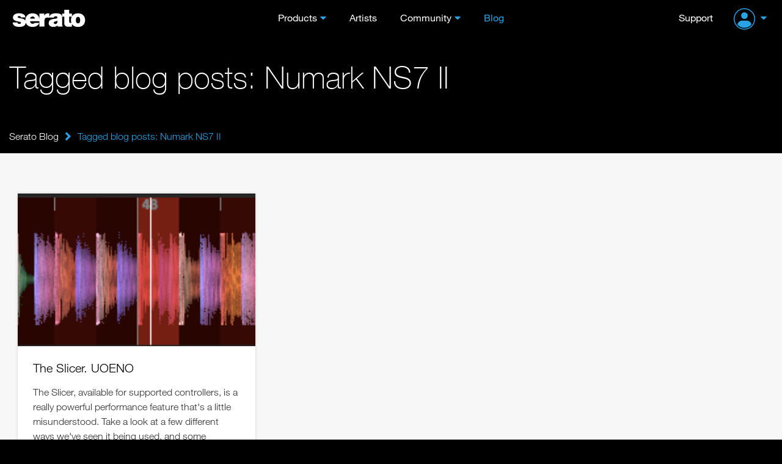

--- FILE ---
content_type: text/html; charset=UTF-8
request_url: https://serato.com/latest/blog/tagged/numark-ns7-ii
body_size: 6762
content:
<!DOCTYPE html>
<html lang="en">
  <head>
    <!-- Head -->
    <!-- Google Optimize -->
<script src="https://www.googleoptimize.com/optimize.js?id=GTM-PL87RHS"></script>
<!-- Required meta tags -->
<meta charset="utf-8">
<meta name="viewport" content="width=device-width, initial-scale=1, shrink-to-fit=no">

<!-- Javascript -->
<script type="application/javascript">
  var notificationsBaseUri = "https://notifications.serato.com/api/v2/me/notifications"
</script>
    <script src="/static/vue2.7_2eefe203eac2dde36929c55671483e3c.ssl.min.js" type="text/javascript" charset="utf-8"></script>
<script src="/static/v3_external_jquery-3.2.1.min_c9f5aeeca3ad37bf2aa006139b935f0a.ssl.min.js" type="text/javascript" charset="utf-8"></script>
<script src="/static/meganav_79dede7820961717053539b8b48dc7e8.ssl.min.js" type="text/javascript" charset="utf-8"></script>
<script type="text/javascript">
    dataLayer = window.dataLayer || [];
                dataLayer.push({
                            'dimension1': 'no',
                            'userId': undefined,
                            'dimension28': 'row',
                            'dimension2': 'Blog pages'
            
        });
        
</script>
<script>
    const insightsDomain = "https://insights.serato.com";

    (function(w,d,s,l,i){w[l]=w[l]||[];w[l].push({'gtm.start':
    new Date().getTime(),event:'gtm.js'});var f=d.getElementsByTagName(s)[0],
    j=d.createElement(s),dl=l!='dataLayer'?'&l='+l:'';j.async=true;j.src=
    `${insightsDomain}/gtm.js?id=`+i+dl;f.parentNode.insertBefore(j,f)
    })(window,document,'script','dataLayer','GTM-WRQHXNDV');
</script>
<!-- End Google Tag Manager --><script type="text/javascript">
	(function( window ){
		var f = function(){
			if( $( '#g-recaptcha' ).length > 0 ){
				grecaptcha.render('g-recaptcha', {
					sitekey : '6LeCBCoTAAAAAChhj9L8t8u7HW-9TwfAokU_nJIu'
				});
			}
		}
		window.render_recaptcha_callback = f;
	})(window);
	window.onload=window.render_recaptcha_callback;
</script>
<script src="https://www.google.com/recaptcha/api.js?&render=explicit" async defer></script>


    <meta name="robots" content="noindex">
<meta name="description" content="Keep up to date with the latest news and posts from Serato.">

    <meta name="keywords" content="serato dj, serato dj pro, serato dj software, download dj software">


<!-- Google Webmaster Tools -->
<meta name="google-site-verification" content="O80tMSpnuSew5sesYz8nwr35ZVOy9LGnoJqwSUkuUCw">
<!-- Google Apps -->
<meta name="google-site-verification" content="SQPjt9ArGCQazxZ2LAPFBxFHRqnzXyWM9u1dvyL6rRk">
<!-- Facebook instant article -->
<meta property="fb:pages" content="168400533015" />



<meta property="og:title" content="Serato Blog"/>
<meta property="og:type" content="website"/>
<meta property="og:url" content="https://serato.com/latest"/>
<meta property="og:description" content="Keep up to date with the latest news and posts from Serato."/>
<meta property="og:image" content="https://m.cdn.sera.to/v3/open-graph/blog-og.jpg">
<meta property="og:image:width" content="1200"/>
<meta property="og:image:height" content="630"/>

<title>Latest</title>

<link rel="shortcut icon" type="image/x-icon" href="https://m.cdn.sera.to/favicon-32.ico">

<!-- Fonts.com -->
<link type="text/css" rel="stylesheet" href="//fast.fonts.net/cssapi/295174d8-ce9c-4a7f-99ba-98bfaede73f9.css"/>

<!-- CSS -->
<link href="/static/v3_external_bootstrap.min_bf9e84e612dc0b34205f7981acfb8d6b.ssl.rw.min.css" rel="stylesheet" type="text/css">
<link href="/static/v3_main_80a109e5ab064fa22cd5319e8692e7a9.ssl.rw.min.css" rel="stylesheet" type="text/css">
<link href="/static/atomic_style_style_a9b6fa2f112df5c574cc5dd5da2590f1.ssl.rw.min.css" rel="stylesheet" type="text/css">



<!-- What even is this? -->
<script type="text/javascript">
    var site = 'html5-serato';
    
var SeratoCDNNames = {
css : '',
js : '',
img : 'm.cdn.sera.to'
}
    var displayForMobile = false;
        </script>

<!-- Default sitewide og:image -->
<meta property="og:image" content="https://m.cdn.sera.to/v3/homepage/background/home-hero-ls-3-md.jpg"/>
  </head>

  <body>
    <!-- Header -->
    <header id="primary-header">
      <div class="o-header">
    <div id="logoHeader">
        <a href="/" class="a-Logo--Header">
            <img src="https://m.cdn.sera.to/logos/logo.svg" alt="Serato logo">
        </a>
    </div>
    <span id="toggle-nav" class="fa fas fa-bars hidden-md hidden-lg"></span>
    


    <nav class="m-NavHeader">
        <ul class="level-10 u-ResetUl">
            <li class="m-NavHeader--Expanded">
                <a class="a-Link--PrimaryNavItem  a-Link--PrimaryNavItem a-Link--PrimaryNavItemIcon ">Products</a>
                <i class="fa fas fa-angle-down js-ToogleMenuIcon hidden-md hidden-lg"></i>
                <ul class="o-MegaNav js-DropdownMenuMobile">
                    <li class="m-MegaNavColumn m-MegaNavColumn--IconTile hidden-xs hidden-sm">
                        <ul class="u-ResetUl level-20">
                            <li class="m-MegaNavColumn__NavAnnouncement">
                                <a class="a-Link--PrimaryNavItem" id="meganav-link-copy" href="/">
                                    <i class="fa fas fa-bullhorn a-Icon--LightBlueIcon"></i>
                                </a>
                                <ul class="level-30 m-List m-List--HrDivider">
                                    <li class="m-ListLi">
                                        <a id="meganav-link-img" href="/">
                                            <img class="img-responsive" src="" alt="">
                                        </a>
                                    </li>
                                </ul>
                            </li>
                        </ul>
                    </li>

                    <li class="m-MegaNavColumn">
                        <ul class="level-20 u-ResetUl">
                            <li class="">
                                <a href="/dj" class="a-Link--PrimaryNavItem a-Link--PrimaryNavItemIcon--OnlyMobile">Serato
                                    DJ</a>
                                <i class="fa fas fa-angle-down js-ToogleMenuIcon hidden-md hidden-lg"></i>

                                <ul class="level-30 m-List m-List--HrDivider js-DropdownMenuMobile">
                                    <li class="m-ListLi m-ListLi--DownloadNav">
                                        <a href="/dj/pro" class="a-Link--PrimaryNavItem ">Serato DJ Pro</a>
                                        <a class="a-Link--PrimaryNavItem  a-Link--DownLoadNavItem  hidden-xs hidden-sm hidden-md"
                                           href="/dj/pro/downloads">
                                            <i class="fa fas fa-download a-Icon--BlueIcon" aria-hidden="true"></i>Download
                                        </a>
                                    </li>
                                    <li class="m-ListLi m-ListLi--DownloadNav">
                                        <a href="/dj/lite" class="a-Link--PrimaryNavItem ">Serato DJ Lite</a>
                                        <a class="a-Link--PrimaryNavItem  a-Link--DownLoadNavItem  hidden-xs hidden-sm hidden-md --primaryNavItem"
                                           href="/dj/lite/downloads">
                                            <i class="fa fas fa-download a-Icon--GreenIcon" aria-hidden="true"></i>Download
                                        </a>
                                    </li>
                                    <li class="m-ListLi"><a href="/dj/pro/expansions" class="a-Link--PrimaryNavItem ">Expansions</a></li>
                                    <li class="m-ListLi"><a href="/dj/hardware" class="a-Link--PrimaryNavItem ">DJ
                                            Hardware</a></li>
                                    <li class="m-ListLi"><a href="/dj/pro/buy-dj-pro"
                                                            class="a-Link--PrimaryNavItem ">Pricing</a></li>
                                </ul>
                            </li>
                        </ul>
                    </li>

                    <li class="m-MegaNavColumn">
                        <ul class="level-20 u-ResetUl">
                            <li>
                                <a href="/music-production"
                                   class="a-Link--PrimaryNavItem a-Link--PrimaryNavItemIcon--OnlyMobile">Music
                                    Production</a>
                                <i class="fa fas fa-angle-down js-ToogleMenuIcon hidden-md hidden-lg"></i>

                                <ul class="level-30 m-List m-List--HrDivider js-DropdownMenuMobile">
                                    <li class="m-ListLi m-ListLi--DownloadNav">
                                        <a href="/studio" class="a-Link--PrimaryNavItem ">Serato Studio</a>
                                        <a class="a-Link--PrimaryNavItem  a-Link--DownLoadNavItem  hidden-xs hidden-sm hidden-md --primaryNavItem"
                                           href="/studio/downloads">
                                            <i class="fa fas fa-download a-Icon--PurpleIcon" aria-hidden="true"></i>Download
                                        </a>
                                    </li>
                                    <li class="m-ListLi m-ListLi--DownloadNav">
                                        <a href="/sample" class="a-Link--PrimaryNavItem ">Serato
                                            Sample<img class="plugin-badge" src="https://static.serato.com/common/images/plugin.svg" alt="plugin badge">
                                        </a>
                                        <a class="a-Link--PrimaryNavItem  a-Link--DownLoadNavItem hidden-xs hidden-sm hidden-md --primaryNavItem"
                                           href="/sample/downloads">
                                            <i class="fa fas fa-download a-Icon--YellowIcon" aria-hidden="true"></i>Download
                                        </a>
                                    </li>
                                    <li class="m-ListLi m-ListLi--DownloadNav">
                                        <a href="/hex-fx" class="a-Link--PrimaryNavItem ">Hex FX
                                            <img class="plugin-badge" src="https://static.serato.com/common/images/plugin.svg" alt="plugin badge">
                                        </a>
                                        <a class="a-Link--PrimaryNavItem  a-Link--DownLoadNavItem hidden-xs hidden-sm hidden-md --primaryNavItem"
                                           href="/hex-fx/downloads">
                                            <i class="fa fas fa-download a-Icon--WhiteIcon" aria-hidden="true"></i>Download
                                        </a>
                                    </li>
                                    <li class="m-ListLi">
                                        <a href="/pitchntime" class="a-Link--PrimaryNavItem ">Pitch
                                            &rsquo;n Time<img class="plugin-badge" src="https://static.serato.com/common/images/plugin.svg" alt="plugin badge"></a>
                                    </li>
                                    <li class="m-ListLi"><a href="https://serato.com/studio/sounds" class="a-Link--PrimaryNavItem">Sound Packs</a></li>
                                    <li class="m-ListLi"><a href="https://serato.com/visualizer" class="a-Link--PrimaryNavItem">Serato Visualizer</a></li>
                                </ul>
                            </li>
                        </ul>
                    </li>

                    <li class="m-MegaNavColumn">
                        <ul class="u-ResetUl level-20">
                            <li>
                                <a href="/vinyl-and-accessories"
                                    class="a-Link--PrimaryNavItem a-Link--PrimaryNavItemIcon--OnlyMobile">Vinyl and Accessories</a>
                                <i class="fa fas fa-angle-down js-ToogleMenuIcon hidden-md hidden-lg"></i>
                                <ul class="level-30 m-List m-List--HrDivider js-DropdownMenuMobile">
                                    <li class="m-ListLi"><a class="a-Link--PrimaryNavItem"
                                                            href="/vinyl-and-accessories/vinyl">Vinyl</a></li>
                                    <li class="m-ListLi"><a class="a-Link--PrimaryNavItem"
                                                            href="/vinyl-and-accessories/accessories">Accessories</a>
                                    </li>
                                </ul>
                            </li>
                            <li class="hidden-xs hidden-sm">
                                <ul class="level-30 m-List m-List--HrDivider">
                                    <li class="m-ListLi"><a class="a-Link--PrimaryNavItem " href="/legacy-products">Legacy
                                            Software</a></li>
                                </ul>
                            </li>
                        </ul>
                    </li>

                    <li class="m-MegaNavColumn visible-xs visible-sm hidden-md hidden-lg">
                        <ul class="u-ResetUl level-20">
                            <li>
                                <a class="a-Link--PrimaryNavItem " href="/legacy-products">Legacy Software</a>
                            </li>
                        </ul>
                    </li>
                </ul>
            </li>

            <li>
                <a class="a-Link--PrimaryNavItem   " href="/artists">Artists</a>
            </li>

            <li class="m-NavHeader--Expanded">
                <a class="a-Link--PrimaryNavItem  a-Link--PrimaryNavItem a-Link--PrimaryNavItemIcon ">Community</a>
                <i class="fa fas fa-angle-down js-ToogleMenuIcon hidden-md hidden-lg"></i>
                <ul class="o-MegaNav o-MegaNav__Small u-ResetUl js-DropdownMenuMobile">
                    <li class="m-MegaNavColumn m-MegaNavColumn__Small">
                        <ul class="level-20">
                            <li class="m-ListLi"><a class="a-Link--PrimaryNavItem " href="/forum">Forum</a></li>
                            <li class="m-ListLi"><a class="a-Link--PrimaryNavItem " href="/playlists">Playlists</a></li>
                            <li class="m-ListLi"><a class="a-Link--PrimaryNavItem " href="/certified-dj-schools">Certified DJ Schools</a></li>
                        </ul>
                    </li>
                </ul>
            </li>

            <li>
                <a class="a-Link--PrimaryNavItem selected" href="https://the-drop.serato.com/">Blog</a>
            </li>
            <li class="hidden-md hidden-lg">
                <a class="a-Link--PrimaryNavItem" href="https://support.serato.com/hc/en-us">Support</a>
            </li>
            <li class="hidden-md hidden-lg m-NavHeader--Expanded m-NavHeader--Expanded--UserMenu m-NavHeaderAccountMenu">
                <span class="m-NavHeader--Expanded">
     <a class="m-NavUser__Profile  m-NavHeader--Expanded--UserMenu a-Link--PrimaryNavItem  a-Link--PrimaryNavItem ">
        <img class="m-NavUser__Profile__ImgLoggedOut" src="https://static.serato.com/common/images/account-icon.svg" alt="User Avatar">
    </a>
    <i class="fa fas fa-angle-down js-ToogleMenuIcon hidden-md hidden-lg"></i>
    <ul class="o-MegaNav o-MegaNav__UserMenu u-ResetUl js-DropdownMenuMobile js-hover-AvatarUserMenu">
        <li class="m-MegaNavColumn m-MegaNavColumn__UserMenu">
            <ul class="level-20">
                <li class="m-ListLi">
                    <a class="a-Link--PrimaryNavItem a-Link--PrimaryNavItemIconUserMenu" href="/login?redirect=%2Flatest%2Fblog%2Ftagged%2Fnumark-ns7-ii">
                        Sign in
                    </a>
                </li>
                <li class="m-ListLi m-ListLi--UserTitle"><p>Don't have an account?</p></li>
                <li class="m-ListLi">
                    <a class="a-Link--PrimaryNavItem a-Link--PrimaryNavItemIconUserMenu" href="/create?redirect=%2Flatest%2Fblog%2Ftagged%2Fnumark-ns7-ii">
                        Create account
                    </a>
                </li>
            </ul>
        </li>
    </ul>
 </span>
            </li>
        </ul>
    </nav>

    <div class="m-NavUser">
        <a class="m-NavUser__Support a-Link--PrimaryNavItem " href="https://support.serato.com/hc/en-us">Support</a>
        <span class="m-NavUser__Forum"></span>
        <span class="m-NavHeader--Expanded">
     <a class="m-NavUser__Profile  m-NavHeader--Expanded--UserMenu a-Link--PrimaryNavItem  a-Link--PrimaryNavItem ">
        <img class="m-NavUser__Profile__ImgLoggedOut" src="https://static.serato.com/common/images/account-icon.svg" alt="User Avatar">
    </a>
    <i class="fa fas fa-angle-down js-ToogleMenuIcon hidden-md hidden-lg"></i>
    <ul class="o-MegaNav o-MegaNav__UserMenu u-ResetUl js-DropdownMenuMobile js-hover-AvatarUserMenu">
        <li class="m-MegaNavColumn m-MegaNavColumn__UserMenu">
            <ul class="level-20">
                <li class="m-ListLi">
                    <a class="a-Link--PrimaryNavItem a-Link--PrimaryNavItemIconUserMenu" href="/login?redirect=%2Flatest%2Fblog%2Ftagged%2Fnumark-ns7-ii">
                        Sign in
                    </a>
                </li>
                <li class="m-ListLi m-ListLi--UserTitle"><p>Don't have an account?</p></li>
                <li class="m-ListLi">
                    <a class="a-Link--PrimaryNavItem a-Link--PrimaryNavItemIconUserMenu" href="/create?redirect=%2Flatest%2Fblog%2Ftagged%2Fnumark-ns7-ii">
                        Create account
                    </a>
                </li>
            </ul>
        </li>
    </ul>
 </span>
    </div>

</div>
    </header>
    <div class="push"></div>
    <!-- Content -->
    <div id="main" role="main"	 class="wide page-style-two-tone"     data-page-classes="wide"
>
	<script>
    "use strict";

    Vue.component('basic-alert', {
        template: "\n<div :class=\"[alertType ? alertType : '', isFullWidth ? 'm-basic-alert--full-width': '']\" " +
          "class=\"m-basic-alert\">\n  <div\n    class=\"m-basic-alert__content\"\n    " +
          ":class=\"[{'m-basic-alert__content--full-width': isFullWidth}]\"\n  >\n    <div " +
          "class=\"m-basic-alert__text\">\n      <span v-if=\"title !== ''\" " +
          "class=\"m-basic-alert__heading\">{{title}} -</span>\n      <span v-html='text'></span>\n    </div>\n" +
          "    <div class=\"m-basic-alert__button\">\n      <slot v-if=\"hasButton\" name=\"button\"></slot>\n"  +
        "</div>\n  </div>\n  <div v-if=\"showCloseButton\" class=\"m-basic-alert__close\" @click=\"close\">\n"  +
        "<i class=\"far fa-times\" />\n  </div>\n</div>",
        props: {
            title: {
                type: String,
                default: ''
            },
            text: {
                type: String,
                default: ''
            },
            hasButton: {
                type: Boolean,
                default: false
            },
            alertType: {
                type: String,
                default: ''
            },
            showCloseButton: {
                type: Boolean,
                default: false
            },
            hideDismissButton: {
                type: Boolean,
                default: false
            },
            isFullWidth: {
                type: Boolean,
                default: false
            }
        },
        methods: {
            close: function close() {
                this.$emit('close');
            }
        }
    });
</script>
<script>

"use strict";

// Used for validation of props
var colourOptions = ['a-btn--light-blue', 'a-btn--inverted-light-blue', 'a-btn--orange', 'a-btn--dark-blue', 'a-btn--green', 'a-btn--purple', 'a-btn--yellow', 'a-btn--solid-color a-btn--dj-pro', 'a-btn--solid-color a-btn--dj-lite', 'a-btn--solid-color a-btn--studio', 'a-btn--solid-color a-btn--sample', 'a-btn--alert a-btn--alert--success', 'a-btn--alert a-btn--alert--warning', 'a-btn--alert a-btn--alert--danger'];
Vue.component('base-button', {
  template: "\n<a\n  v-if=\"href !=''\"\n  @click=\"handleClick\"\n  class=\"a-btn\"\n  :class=\"[color, size, {'disabled': isDisabled}]\"\n  :href=\"href\"\n><span>{{ buttonTitle }}</span></a>\n<button\n  v-else\n  @click=\"handleClick\"\n  class=\"a-btn\"\n  :class=\"[color, size, {'disabled': isDisabled, 'a-btn--is-loading': isLoading, 'a-btn--is-toggled-on' : isToggleable && isToggledOn, 'a-btn--expand': expand}]\"\n  :disabled=\"isDisabled || isLoading\"\n>\n  <transition\n    name=\"an-loading-fade\"\n    mode=\"out-in\"\n    appear\n  >\n    <span v-if=\"isLoading\">\n      <i class=\"a-btn__icon--left fas fa-spinner-third fa-spin\"></i>\n      <span v-if=\"useDefaultLoadingMessage && !isInlineTitle\">Loading...</span>\n      <span v-else-if=\"!useDefaultLoadingMessage && isInlineTitle\">{{ buttonTitle }}</span>\n    </span>\n    <span v-else>\n      <i v-if=\"icon && iconPosition === 'left'\" :class=\"[{'a-btn__icon--left': icon}, icon]\"></i>\n      {{ buttonTitle }}\n      <i v-if=\"icon && iconPosition === 'right'\" :class=\"[{'a-btn__icon--right': icon}, icon]\"></i>\n    </span>\n  </transition>\n</button>",
  props: {
    buttonTitle: {
      type: String,
      default: '',
      required: true
    },
    size: {
      type: String,
      default: '',
      required: false
    },
    color: {
      type: String,
      default: '',
      required: true
    },
    isDisabled: {
      type: Boolean,
      default: false,
      required: false
    },
    isToggleable: {
      type: Boolean,
      default: false,
      required: false
    },
    isToggledOn: {
      type: Boolean,
      default: false
    },
    href: {
      type: String,
      default: '',
      required: false
    },
    icon: {
      type: String,
      required: false
    },
    iconPosition: {
      type: String,
      default: 'left',
      required: false
    },
    isLoading: {
      type: Boolean,
      default: false
    },
    useDefaultLoadingMessage: {
      type: Boolean,
      default: false
    },
    isInlineTitle: {
      type: Boolean,
      default: true
    },
    expand: {
      type: Boolean,
      default: false
    }
  },
  methods: {
    handleClick: function handleClick() {
      this.$emit('click');
    }
  }
});
</script>
<!-- Hero shot -->

<!-- Title and download button-->
<div class="pg-header pg-header--sml pg-header-extra-padding dark-bg">
    <div class="container">
        <div class="row pg-header--flexcenter">
            <div class="col-xs-12 col-sm-8 col-md-9">
            <h1 >
                                    Tagged blog posts: Numark NS7 II                            </h1>
            </div>
            <div class="col-xs-12 col-sm-4 col-md-3 pull-right-flex hidden-xs hidden-sm">
                            </div>
        </div>
    </div>
</div>


    <!-- Breadcrumbs -->
    <div class="bg-black">
        <div class="container breadcrumb-container">
            <div class="row">
                                <div class="col-xs-12">
                    <div class="breadcrumb-nav bold">
    <div class="grad"></div>
    <div class="scroll-container">
        <a class="ib item first" href="/latest">Serato Blog<div class="divider"></div></a>
                <i class="fa fas fa-lg fa-angle-right ib"></i>                    <div class="current ib item">
                Tagged blog posts: Numark NS7 II</div>
            </div>
</div>


                </div>
                            </div>
        </div>
    </div>
<div id="download-alert-vue-app" :style="">
    </div>
<!-- Mobile download / call to action button -->

            <div class="container">
            <div class="row row-equal-height grid-padding">
                                    <div class="col-md-4 col-sm-6 col-xs-12 card-grid" style="padding-left:14px; padding-right:14px;">
	<div class="card card-blog card-blog-ms-fixed djing blog">
        			<a href="/latest/blog/16357/the-slicer-uoeno" title="The Slicer. UOENO">
				<img src="https://u.cdn.sera.to/content/images/97/21897/21897.png" alt="">
			</a>
			<div class="bottom">
				<a href="/latest/blog/16357/the-slicer-uoeno" title="The Slicer. UOENO">
					<h3>The Slicer. UOENO</h3>
				</a>
				<p>The Slicer, available for supported controllers, is a really powerful performance feature that's a little misunderstood. Take a look at a few different ways we've seen it being used, and some suggestions about how you could incorporate it in your sets. UOENO</p>
 				<div class="card-footer">
                    <a style="margin:0px;" class="link mt-15" href="/latest/blog/16357/the-slicer-uoeno" title="The Slicer. UOENO">
                        Read more <i class="far fa-angle-right"></i>
                    </a>
                    <p style="margin:0px;" class="pull-right date">16 Sep, 2013</p>
                </div>
            </div>
        </a>
    </div>
</div>                                                                <div class="hidden-xs hidden-sm" style="height:0px; clear:both;"></div>
                                                                    </div>
        </div>
        <div class="container center-flex">
            <div class="row simple-pagination">
                
<ul class="pagination pagination-sm">
    <input type="hidden" name="pagination_page" value="1" id="pagination_page" />
    </ul>
            </div>
        </div>
    </div></div>
    <!-- Footer -->
    <footer>
      <div class="container">
    <ul class="nav list-unstyled">
        <li class="nav-item">
            <a class="nav-link"  href="https://support.serato.com/hc/en-us">Support</a>
        </li>
        <li class="nav-item">
            <a class="nav-link"  href="/contact">Contact Us</a>
        </li>
                <li class="nav-item">
            <a class="nav-link"  href="/about">About Us</a>
        </li>
        <li class="nav-item">
            <a class="nav-link"  href="/careers">Careers</a>
        </li>
        <li class="nav-item">
            <a class="nav-link"  href="/resources">Resources</a>
        </li>
                <li class="nav-item">
            <a class="nav-link"  href="/legal">Legal</a>
        </li>
        <li class="nav-item">
            <a class="nav-link"  href="/legal/website-privacy-policy">Privacy Policy</a>
        </li>
    </ul>

    <img class="footer-logo lazy" src="https://m.cdn.sera.to/logos/logo.svg" alt="Serato logo">
        <ul class="footer-social-media list-inline">
        <li class="list-inline-item mr-3 ml-3">
            <a href="https://www.youtube.com/user/seratohq" target="_blank" rel="noopener noreferrer" title="YouTube">
                <i class="fab fa-2x fa-youtube"></i>
            </a>
        </li>
        <li class="list-inline-item mr-3 ml-3">
            <a href="https://instagram.com/serato" target="_blank" rel="noopener noreferrer" title="Instagram">
                <i class="fab fa-2x fa-instagram"></i>
            </a>
        </li>
        <li class="list-inline-item mr-3 ml-3">
            <a href="https://www.twitch.tv/serato" target="_blank" rel="noopener noreferrer" title="Twitch">
                <i class="fab fa-2x fa-twitch"></i>
            </a>
        </li>
        <li class="list-inline-item mr-3 ml-3">
            <a href="https://www.facebook.com/serato" target="_blank" rel="noopener noreferrer" title="Facebook">
                <i class="fab fa-2x fa-facebook"></i>
            </a>
        </li>
    </ul>
        <div class="copyright">
        <p><a href="/legal/cookies#exercising-your-personal-information-rights" class="disclaimer-link">Do not sell or share my personal information</a></p>
        <p>&copy; Serato 1999 - 2026. All&nbsp;rights&nbsp;reserved.</p>
    </div>
</div>    </footer>

    <!-- Variables -->
    <script>
      var serverVars = {
        geoipCountryIso: 'US'
      }

      // remove the u query parameter from url
      var searchParams = new URLSearchParams(window.location.search)
      var u = searchParams.get('u')
      if (u) {
          // Remove the u params from the url
          var newUrl = location.href
              // this Regex is to remove the u param from the middle of the url
              // e.g. http://abc/?u=123&foo=bar will become http://abc/?foo=bar
              .replace(/([&|?])u=\w*&/, '$1')
              // This Regex is to remove the u from the end of the url
              // e.g. http://abc/?foo=bar&u=123 will become http://abc/?foo=bar
              .replace(/[&|?]u=\w*/, '')

          history.pushState({}, null, newUrl)
      }
    </script>

    <!-- Polyfill for srcset (and picture elements) -->
    <script src="/static/v3_external_picturefill.min_1d343d827310c1b001db8b2bb7eb9cb4.ssl.min.js" type="text/javascript" charset="utf-8" async defer></script>

    <!-- Optional JavaScript -->
    <!-- Bootstrap JS -->
    <script src="/static/v3_external_bootstrap.min_81b877e4b90c8828edebe2b1a1dd0176.ssl.min.js" type="text/javascript" charset="utf-8"></script>

    <!-- Lazy loader (lazy-loader.js - configuration code - must run before lazysizes) -->
    <script src="/static/v3_lazy-loader_7d81238ccec515317d396437069aff98.ssl.min.js" type="text/javascript" charset="utf-8"></script>
    <script src="/static/v3_external_ls.unveilhooks.min_c3fb667c2038ee90e26f15aa43bf4342.ssl.min.js" type="text/javascript" charset="utf-8"></script>
    <script src="/static/v3_external_lazysizes.min_6c56a43493e4528377e97ea3083ade0d.ssl.min.js" type="text/javascript" charset="utf-8"></script>

    <!-- JavaScript -->
    <script src="/static/v3_build_header_f8c96792a3ba00ee9cbde5a1db0c9e00.ssl.min.js" type="text/javascript" charset="utf-8"></script>
    <script src="/static/v3_build_main_00106fe1f37204af5f2dc28f1efd4971.ssl.min.js" type="text/javascript" charset="utf-8"></script>

    <script src="/static/v3_swapp.v3_d252ad27b02beca2d5e91ea759da5b2b.ssl.min.js" type="text/javascript" charset="utf-8"></script>
    <script src="/static/swapp.common_b180693e2d6dac7a705956de4ffffda1.ssl.min.js" type="text/javascript" charset="utf-8"></script>

    

<script src="/static/v3_external_ofi.min_9a3297a6a2203e7eb84ce33058e1d387.ssl.min.js" type="text/javascript" charset="utf-8"></script>

<script>
    $(function () {
        objectFitImages();
    });
</script>


<script src="/static/v3_external_flexslider.min_fa30c32c6f147fbaa0998115afe7f744.ssl.min.js" type="text/javascript" charset="utf-8"></script>
<script type="text/javascript">
    $(document).ready(function(){
        app.slider($('.flexslider'), false, true, 'slide', $('.custom-navigation a'), true);
    });
</script>


<script>
    "use strict";
    var vueApp = new Vue({
        el: '#download-alert-vue-app',
        methods: {}
    });
    $(function(){
        $('#download-alert-vue-app .m-basic-alert').delay(200).addClass('active');
        $('.a-link__alert-text').on('click', function() {
            window.location.href = "";
        })
    })
</script>

    <!-- Deferred CSS -->
    
    <!-- Deferred JavaScript -->
      </body>
</html>


--- FILE ---
content_type: text/html; charset=UTF-8
request_url: https://serato.com/parts/forum/threads/loadnewcounts
body_size: -105
content:
["not logged in"]

--- FILE ---
content_type: text/css
request_url: https://static.serato.com/common/fonts/font-awesome-5.12/css/all-icons-v2.min.css
body_size: 1494
content:
/*!
 * Font Awesome Pro 5.12.0 by @fontawesome - https://fontawesome.com
 * License - https://fontawesome.com/license (Commercial License)
 */.fa,.fab,.fad,.fal,.far,.fas{-moz-osx-font-smoothing:grayscale;-webkit-font-smoothing:antialiased;display:inline-block;font-style:normal;font-variant:normal;text-rendering:auto;line-height:1}.fa-lg{font-size:1.33333em;line-height:.75em;vertical-align:-.0667em}.fa-xs{font-size:.75em}.fa-sm{font-size:.875em}.fa-1x{font-size:1em}.fa-2x{font-size:2em}.fa-3x{font-size:3em}.fa-4x{font-size:4em}.fa-5x{font-size:5em}.fa-6x{font-size:6em}.fa-7x{font-size:7em}.fa-8x{font-size:8em}.fa-9x{font-size:9em}.fa-10x{font-size:10em}.fa-fw{text-align:center;width:1.25em}.fa-ul{list-style-type:none;margin-left:2.5em;padding-left:0}.fa-ul>li{position:relative}.fa-li{left:-2em;position:absolute;text-align:center;width:2em;line-height:inherit}.fa-border{border:solid .08em #eee;border-radius:.1em;padding:.2em .25em .15em}.fa-pull-left{float:left}.fa-pull-right{float:right}.fa.fa-pull-left,.fab.fa-pull-left,.fal.fa-pull-left,.far.fa-pull-left,.fas.fa-pull-left{margin-right:.3em}.fa.fa-pull-right,.fab.fa-pull-right,.fal.fa-pull-right,.far.fa-pull-right,.fas.fa-pull-right{margin-left:.3em}.fa-spin{-webkit-animation:fa-spin 2s infinite linear;animation:fa-spin 2s infinite linear}.fa-pulse{-webkit-animation:fa-spin 1s infinite steps(8);animation:fa-spin 1s infinite steps(8)}@-webkit-keyframes fa-spin{0%{-webkit-transform:rotate(0);transform:rotate(0)}100%{-webkit-transform:rotate(360deg);transform:rotate(360deg)}}@keyframes fa-spin{0%{-webkit-transform:rotate(0);transform:rotate(0)}100%{-webkit-transform:rotate(360deg);transform:rotate(360deg)}}.fa-rotate-90{-webkit-transform:rotate(90deg);transform:rotate(90deg)}.fa-rotate-180{-webkit-transform:rotate(180deg);transform:rotate(180deg)}.fa-rotate-270{-webkit-transform:rotate(270deg);transform:rotate(270deg)}.fa-flip-horizontal{-webkit-transform:scale(-1,1);transform:scale(-1,1)}.fa-flip-vertical{-webkit-transform:scale(1,-1);transform:scale(1,-1)}.fa-flip-both,.fa-flip-horizontal.fa-flip-vertical{-webkit-transform:scale(-1,-1);transform:scale(-1,-1)}:root .fa-flip-both,:root .fa-flip-horizontal,:root .fa-flip-vertical,:root .fa-rotate-180,:root .fa-rotate-270,:root .fa-rotate-90{-webkit-filter:none;filter:none}.fa-stack{display:inline-block;height:2em;line-height:2em;position:relative;vertical-align:middle;width:2.5em}.fa-stack-1x,.fa-stack-2x{left:0;position:absolute;text-align:center;width:100%}.fa-stack-1x{line-height:inherit}.fa-stack-2x{font-size:2em}.fa-inverse{color:#fff}.sr-only{border:0;clip:rect(0,0,0,0);height:1px;margin:-1px;overflow:hidden;padding:0;position:absolute;width:1px}.sr-only-focusable:active,.sr-only-focusable:focus{clip:auto;height:auto;margin:0;overflow:visible;position:static;width:auto}@font-face{font-family:'Font Awesome 5 Brands';font-style:normal;font-weight:400;font-display:auto;src:url(../webfonts/fa-brands-400.eot);src:url(../webfonts/fa-brands-400.eot?#iefix) format("embedded-opentype"),url(../webfonts/fa-brands-400.woff2) format("woff2"),url(../webfonts/fa-brands-400.woff) format("woff"),url(../webfonts/fa-brands-400.ttf) format("truetype"),url(../webfonts/fa-brands-400.svg#fontawesome) format("svg")}.fab{font-family:'Font Awesome 5 Brands'}@font-face{font-family:'Font Awesome 5 Duotone';font-style:normal;font-weight:900;font-display:auto;src:url(../webfonts/fa-duotone-900.eot);src:url(../webfonts/fa-duotone-900.eot?#iefix) format("embedded-opentype"),url(../webfonts/fa-duotone-900.woff2) format("woff2"),url(../webfonts/fa-duotone-900.woff) format("woff"),url(../webfonts/fa-duotone-900.ttf) format("truetype"),url(../webfonts/fa-duotone-900.svg#fontawesome) format("svg")}.fad{position:relative;font-family:'Font Awesome 5 Duotone';font-weight:900}.fad:before{position:absolute;color:var(--fa-primary-color,inherit);opacity:1;opacity:var(--fa-primary-opacity,1)}.fad:after{color:var(--fa-secondary-color,inherit);opacity:.4;opacity:var(--fa-secondary-opacity,.4)}.fa-swap-opacity .fad:before,.fad.fa-swap-opacity:before{opacity:.4;opacity:var(--fa-secondary-opacity,.4)}.fa-swap-opacity .fad:after,.fad.fa-swap-opacity:after{opacity:1;opacity:var(--fa-primary-opacity,1)}.fad.fa-inverse{color:#fff}.fad.fa-stack-1x,.fad.fa-stack-2x{position:absolute}.fad.fa-fw:before,.fad.fa-stack-1x:before,.fad.fa-stack-2x:before{left:50%;-webkit-transform:translateX(-50%);transform:translateX(-50%)}.fa-download:before{content:"\f019"}.fa-credit-card:before{content:"\f09d"}.fa-bell:before{content:"\f0f3"}.fa-angle-down:before{content:"\f107"}.fa-angle-left:before{content:"\f104"}.fa-angle-right:before{content:"\f105"}.fa-angle-up:before{content:"\f106"}.fa-bars:before{content:"\f0c9"}.fa-bullhorn:before{content:"\f0a1"}.fa-check-circle:before{content:"\f058"}.fa-comment:before{content:"\f075"}.fa-edit:before{content:"\f044"}.fa-envelope:before{content:"\f0e0"}.fa-exclamation:before{content:"\f12a"}.fa-facebook-square:before{content:"\f082"}.fa-instagram:before{content:"\f16d"}.fa-laptop:before{content:"\f109"}.fa-music:before{content:"\f001"}.fa-plus:before{content:"\f067"}.fa-sign-out:before{content:"\f08b"}.fa-sign-in:before{content:"\f090"}.fa-times:before{content:"\f00d"}.fa-twitter:before{content:"\f099"}.fa-user-circle:before{content:"\f2bd"}.fa-youtube:before{content:"\f167"}.fa-compact-disc:before{content:"\f51f"}.fa-cogs:before{content:"\f085"}.fa-caret-down:before{content:"\f0d7"}.fa-caret-left:before{content:"\f0d9"}.fa-caret-right:before{content:"\f0da"}.fa-caret-up:before{content:"\f0d8"}.fa-play:before{content:"\f04b"}.fa-play-circle:before{content:"\f144"}.fa-pause:before{content:"\f04c"}.fa-pause-circle:before{content:"\f28b"}.fa-shopping-cart:before{content:"\f07a"}.fa-lock:before{content:"\f023"}.fa-spinner-third:before{content:"\f3f4"}.fa-question:before{content:"\f128"}.fa-facebook:before{content:"\f09a"}.fa-check:before{content:"\f00c"}.fa-info-circle:before{content:"\f05a"}.fa-search:before{content:"\f002"}.fa-search-plus:before{content:"\f00e"}.fa-minus:before{content:"\f068"}.fa-question-circle:before{content:"\f059"}.fa-trash-alt:before{content:"\f2ed"}.fa-twitch:before{content:"\f1e8"}.fa-arrow-down:before{content:"\f063"}.fa-plus-circle:before{content:"\f055"}.fad.fa-plus-circle:after{content:"\10f055"}.fad.fa-spinner-third:after{content:"\10f3f4"}.fa-long-arrow-right:after{content:"\f178"}.fa-long-arrow-left:after{content:"\f177"}.fa-long-arrow-down:after{content:"\f175"}.fa-arrow-right:after{content:"\f061"}.fa-arrow-left:after{content:"\f060"}.far.fa-gem:before{content:"\f3a5"}.fas.fa-volume-mute:before {content: "\f6a9"}.fas.fa-volume-up:before {content: "\f028"}.fas.fa-volume-slash:before {content: "\f2e2"}.fas.fa-external-link:before {content: "\f08e"}.fa-solid.fa-bullhorn:before {content: "\f0a1"}.fa-spotify:before {content: "\f1bc"}

--- FILE ---
content_type: application/x-javascript; charset=utf-8
request_url: https://serato.com/static/v3_external_flexslider.min_fa30c32c6f147fbaa0998115afe7f744.ssl.min.js
body_size: 6266
content:
!(function($){($.flexslider=function(e,t){var a=$(e);a.vars=$.extend({},$.flexslider.defaults,t);var n=a.vars.namespace,i=window.navigator&&window.navigator.msPointerEnabled&&window.MSGesture,s=("ontouchstart"in window||i||(window.DocumentTouch&&document instanceof DocumentTouch))&&a.vars.touch,r="click touchend MSPointerUp keyup",o="",l,c="vertical"===a.vars.direction,d=a.vars.reverse,u=a.vars.itemWidth>0,v="fade"===a.vars.animation,p=""!==a.vars.asNavFor,m={},f=!0;$.data(e,"flexslider",a),(m={init:function(){(a.animating=!1),(a.currentSlide=parseInt(a.vars.startAt?a.vars.startAt:0,10)),isNaN(a.currentSlide)&&(a.currentSlide=0),(a.animatingTo=a.currentSlide),(a.atEnd=0===a.currentSlide||a.currentSlide===a.last),(a.containerSelector=a.vars.selector.substr(0,a.vars.selector.search(" "))),(a.slides=$(a.vars.selector,a)),(a.container=$(a.containerSelector,a)),(a.count=a.slides.length),(a.syncExists=$(a.vars.sync).length>0),"slide"===a.vars.animation&&(a.vars.animation="swing"),(a.prop=c?"top":"marginLeft"),(a.args={}),(a.manualPause=!1),(a.stopped=!1),(a.started=!1),(a.startTimeout=null),(a.transitions=!a.vars.video&&!v&&a.vars.useCSS&&(function(){var e=document.createElement("div"),t=["perspectiveProperty","WebkitPerspective","MozPerspective","OPerspective","msPerspective"];for(var n in t)
if(void 0!==e.style[t[n]])
return((a.pfx=t[n].replace("Perspective","").toLowerCase()),(a.prop="-"+a.pfx+"-transform"),!0);return!1;})()),(a.ensureAnimationEnd=""),""!==a.vars.controlsContainer&&(a.controlsContainer=$(a.vars.controlsContainer).length>0&&$(a.vars.controlsContainer)),""!==a.vars.manualControls&&(a.manualControls=$(a.vars.manualControls).length>0&&$(a.vars.manualControls)),""!==a.vars.customDirectionNav&&(a.customDirectionNav=2===$(a.vars.customDirectionNav).length&&$(a.vars.customDirectionNav)),a.vars.randomize&&(a.slides.sort(function(){return Math.round(Math.random())-0.5;}),a.container.empty().append(a.slides)),a.doMath(),a.setup("init"),a.vars.controlNav&&m.controlNav.setup(),a.vars.directionNav&&m.directionNav.setup(),a.vars.keyboard&&(1===$(a.containerSelector).length||a.vars.multipleKeyboard)&&$(document).bind("keyup",function(e){var t=e.keyCode;if(!a.animating&&(39===t||37===t)){var n=39===t?a.getTarget("next"):37===t?a.getTarget("prev"):!1;a.flexAnimate(n,a.vars.pauseOnAction);}}),a.vars.mousewheel&&a.bind("mousewheel",function(e,t,n,i){e.preventDefault();var s=a.getTarget(0>t?"next":"prev");a.flexAnimate(s,a.vars.pauseOnAction);}),a.vars.pausePlay&&m.pausePlay.setup(),a.vars.slideshow&&a.vars.pauseInvisible&&m.pauseInvisible.init(),a.vars.slideshow&&(a.vars.pauseOnHover&&a.hover(function(){a.manualPlay||a.manualPause||a.pause();},function(){a.manualPause||a.manualPlay||a.stopped||a.play();}),(a.vars.pauseInvisible&&m.pauseInvisible.isHidden())||(a.vars.initDelay>0?(a.startTimeout=setTimeout(a.play,a.vars.initDelay)):a.play())),p&&m.asNav.setup(),s&&a.vars.touch&&m.touch(),(!v||(v&&a.vars.smoothHeight))&&$(window).bind("resize orientationchange focus",m.resize),a.find("img").attr("draggable","false"),setTimeout(function(){a.vars.start(a);},200);},asNav:{setup:function(){(a.asNav=!0),(a.animatingTo=Math.floor(a.currentSlide/a.move)),(a.currentItem=a.currentSlide),a.slides.removeClass(n+"active-slide").eq(a.currentItem).addClass(n+"active-slide"),i?((e._slider=a),a.slides.each(function(){var e=this;(e._gesture=new MSGesture()),(e._gesture.target=e),e.addEventListener("MSPointerDown",function(e){e.preventDefault(),e.currentTarget._gesture&&e.currentTarget._gesture.addPointer(e.pointerId);},!1),e.addEventListener("MSGestureTap",function(e){e.preventDefault();var t=$(this),n=t.index();$(a.vars.asNavFor).data("flexslider").animating||t.hasClass("active")||((a.direction=a.currentItem<n?"next":"prev"),a.flexAnimate(n,a.vars.pauseOnAction,!1,!0,!0));});})):a.slides.on(r,function(e){e.preventDefault();var t=$(this),i=t.index(),s=t.offset().left-$(a).scrollLeft();0>=s&&t.hasClass(n+"active-slide")?a.flexAnimate(a.getTarget("prev"),!0):$(a.vars.asNavFor).data("flexslider").animating||t.hasClass(n+"active-slide")||((a.direction=a.currentItem<i?"next":"prev"),a.flexAnimate(i,a.vars.pauseOnAction,!1,!0,!0));});}},controlNav:{setup:function(){a.manualControls?m.controlNav.setupManual():m.controlNav.setupPaging();},setupPaging:function(){var e="thumbnails"===a.vars.controlNav?"control-thumbs":"control-paging",t=1,i,s;if(((a.controlNavScaffold=$('<ol class="'+n+"control-nav "+n+e+'"></ol>')),a.pagingCount>1))
for(var l=0;l<a.pagingCount;l++){if(((s=a.slides.eq(l)),(i="thumbnails"===a.vars.controlNav?'<img src="'+s.attr("data-thumb")+'"/>':"<a>"+t+"</a>"),"thumbnails"===a.vars.controlNav&&!0===a.vars.thumbCaptions)){var c=s.attr("data-thumbcaption");""!==c&&void 0!==c&&(i+='<span class="'+n+'caption">'+c+"</span>");}
a.controlNavScaffold.append("<li>"+i+"</li>"),t++;}
a.controlsContainer?$(a.controlsContainer).append(a.controlNavScaffold):a.append(a.controlNavScaffold),m.controlNav.set(),m.controlNav.active(),a.controlNavScaffold.delegate("a, img",r,function(e){if((e.preventDefault(),""===o||o===e.type)){var t=$(this),i=a.controlNav.index(t);t.hasClass(n+"active")||((a.direction=i>a.currentSlide?"next":"prev"),a.flexAnimate(i,a.vars.pauseOnAction));}""===o&&(o=e.type),m.setToClearWatchedEvent();});},setupManual:function(){(a.controlNav=a.manualControls),m.controlNav.active(),a.controlNav.bind(r,function(e){if((e.preventDefault(),""===o||o===e.type)){var t=$(this),i=a.controlNav.index(t);t.hasClass(n+"active")||((a.direction=i>a.currentSlide?"next":"prev"),a.flexAnimate(i,a.vars.pauseOnAction));}""===o&&(o=e.type),m.setToClearWatchedEvent();});},set:function(){var e="thumbnails"===a.vars.controlNav?"img":"a";a.controlNav=$("."+n+"control-nav li "+e,a.controlsContainer?a.controlsContainer:a);},active:function(){a.controlNav.removeClass(n+"active").eq(a.animatingTo).addClass(n+"active");},update:function(e,t){a.pagingCount>1&&"add"===e?a.controlNavScaffold.append($("<li><a>"+a.count+"</a></li>")):1===a.pagingCount?a.controlNavScaffold.find("li").remove():a.controlNav.eq(t).closest("li").remove(),m.controlNav.set(),a.pagingCount>1&&a.pagingCount!==a.controlNav.length?a.update(t,e):m.controlNav.active();}},directionNav:{setup:function(){var e=$('<ul class="'+
n+'direction-nav"><li class="'+
n+'nav-prev"><a class="'+
n+'prev" href="#">'+
a.vars.prevText+'</a></li><li class="'+
n+'nav-next"><a class="'+
n+'next" href="#">'+
a.vars.nextText+"</a></li></ul>");a.customDirectionNav?(a.directionNav=a.customDirectionNav):a.controlsContainer?($(a.controlsContainer).append(e),(a.directionNav=$("."+n+"direction-nav li a",a.controlsContainer))):(a.append(e),(a.directionNav=$("."+n+"direction-nav li a",a))),m.directionNav.update(),a.directionNav.bind(r,function(e){e.preventDefault();var t;(""===o||o===e.type)&&((t=a.getTarget($(this).hasClass(n+"next")?"next":"prev")),a.flexAnimate(t,a.vars.pauseOnAction)),""===o&&(o=e.type),m.setToClearWatchedEvent();});},update:function(){var e=n+"disabled";1===a.pagingCount?a.directionNav.addClass(e).attr("tabindex","-1"):a.vars.animationLoop?a.directionNav.removeClass(e).removeAttr("tabindex"):0===a.animatingTo?a.directionNav.removeClass(e).filter("."+n+"prev").addClass(e).attr("tabindex","-1"):a.animatingTo===a.last?a.directionNav.removeClass(e).filter("."+n+"next").addClass(e).attr("tabindex","-1"):a.directionNav.removeClass(e).removeAttr("tabindex");}},pausePlay:{setup:function(){var e=$('<div class="'+n+'pauseplay"><a></a></div>');a.controlsContainer?(a.controlsContainer.append(e),(a.pausePlay=$("."+n+"pauseplay a",a.controlsContainer))):(a.append(e),(a.pausePlay=$("."+n+"pauseplay a",a))),m.pausePlay.update(a.vars.slideshow?n+"pause":n+"play"),a.pausePlay.bind(r,function(e){e.preventDefault(),(""===o||o===e.type)&&($(this).hasClass(n+"pause")?((a.manualPause=!0),(a.manualPlay=!1),a.pause()):((a.manualPause=!1),(a.manualPlay=!0),a.play())),""===o&&(o=e.type),m.setToClearWatchedEvent();});},update:function(e){"play"===e?a.pausePlay.removeClass(n+"pause").addClass(n+"play").html(a.vars.playText):a.pausePlay.removeClass(n+"play").addClass(n+"pause").html(a.vars.pauseText);}},touch:function(){function t(t){t.stopPropagation(),a.animating?t.preventDefault():(a.pause(),e._gesture.addPointer(t.pointerId),(w=0),(p=c?a.h:a.w),(f=Number(new Date())),(l=u&&d&&a.animatingTo===a.last?0:u&&d?a.limit-
(a.itemW+a.vars.itemMargin)*a.move*a.animatingTo:u&&a.currentSlide===a.last?a.limit:u?(a.itemW+a.vars.itemMargin)*a.move*a.currentSlide:d?(a.last-a.currentSlide+a.cloneOffset)*p:(a.currentSlide+a.cloneOffset)*p));}
function n(t){t.stopPropagation();var a=t.target._slider;if(a){var n=-t.translationX,i=-t.translationY;return((w+=c?i:n),(m=w),(y=c?Math.abs(w)<Math.abs(-n):Math.abs(w)<Math.abs(-i)),t.detail===t.MSGESTURE_FLAG_INERTIA?void setImmediate(function(){e._gesture.stop();}):void((!y||Number(new Date())-f>500)&&(t.preventDefault(),!v&&a.transitions&&(a.vars.animationLoop||(m=w/((0===a.currentSlide&&0>w)||(a.currentSlide===a.last&&w>0)?Math.abs(w)/p+2:1)),a.setProps(l+m,"setTouch")))));}}
function s(e){e.stopPropagation();var t=e.target._slider;if(t){if(t.animatingTo===t.currentSlide&&!y&&null!==m){var a=d?-m:m,n=t.getTarget(a>0?"next":"prev");t.canAdvance(n)&&((Number(new Date())-f<550&&Math.abs(a)>50)||Math.abs(a)>p/2)?t.flexAnimate(n,t.vars.pauseOnAction):v||t.flexAnimate(t.currentSlide,t.vars.pauseOnAction,!0);}
(r=null),(o=null),(m=null),(l=null),(w=0);}}
var r,o,l,p,m,f,g,h,S,y=!1,x=0,b=0,w=0;i?((e.style.msTouchAction="none"),(e._gesture=new MSGesture()),(e._gesture.target=e),e.addEventListener("MSPointerDown",t,!1),(e._slider=a),e.addEventListener("MSGestureChange",n,!1),e.addEventListener("MSGestureEnd",s,!1)):((g=function(t){a.animating?t.preventDefault():(window.navigator.msPointerEnabled||1===t.touches.length)&&(a.pause(),(p=c?a.h:a.w),(f=Number(new Date())),(x=t.touches[0].pageX),(b=t.touches[0].pageY),(l=u&&d&&a.animatingTo===a.last?0:u&&d?a.limit-
(a.itemW+a.vars.itemMargin)*a.move*a.animatingTo:u&&a.currentSlide===a.last?a.limit:u?(a.itemW+a.vars.itemMargin)*a.move*a.currentSlide:d?(a.last-a.currentSlide+a.cloneOffset)*p:(a.currentSlide+a.cloneOffset)*p),(r=c?b:x),(o=c?x:b),e.addEventListener("touchmove",h,!1),e.addEventListener("touchend",S,!1));}),(h=function(e){(x=e.touches[0].pageX),(b=e.touches[0].pageY),(m=c?r-b:r-x),(y=c?Math.abs(m)<Math.abs(x-o):Math.abs(m)<Math.abs(b-o));var t=500;(!y||Number(new Date())-f>t)&&(e.preventDefault(),!v&&a.transitions&&(a.vars.animationLoop||(m/=(0===a.currentSlide&&0>m)||(a.currentSlide===a.last&&m>0)?Math.abs(m)/p+2:1),a.setProps(l+m,"setTouch")));}),(S=function(t){if((e.removeEventListener("touchmove",h,!1),a.animatingTo===a.currentSlide&&!y&&null!==m)){var n=d?-m:m,i=a.getTarget(n>0?"next":"prev");a.canAdvance(i)&&((Number(new Date())-f<550&&Math.abs(n)>50)||Math.abs(n)>p/2)?a.flexAnimate(i,a.vars.pauseOnAction):v||a.flexAnimate(a.currentSlide,a.vars.pauseOnAction,!0);}
e.removeEventListener("touchend",S,!1),(r=null),(o=null),(m=null),(l=null);}),e.addEventListener("touchstart",g,!1));},resize:function(){!a.animating&&a.is(":visible")&&(u||a.doMath(),v?m.smoothHeight():u?(a.slides.width(a.computedW),a.update(a.pagingCount),a.setProps()):c?(a.viewport.height(a.h),a.setProps(a.h,"setTotal")):(a.vars.smoothHeight&&m.smoothHeight(),a.newSlides.width(a.computedW),a.setProps(a.computedW,"setTotal")));},smoothHeight:function(e){if(!c||v){var t=v?a:a.viewport;e?t.animate({height:a.slides.eq(a.animatingTo).height()},e):t.height(a.slides.eq(a.animatingTo).height());}},sync:function(e){var t=$(a.vars.sync).data("flexslider"),n=a.animatingTo;switch(e){case"animate":t.flexAnimate(n,a.vars.pauseOnAction,!1,!0);break;case"play":t.playing||t.asNav||t.play();break;case"pause":t.pause();}},uniqueID:function(e){return(e.filter("[id]").add(e.find("[id]")).each(function(){var e=$(this);e.attr("id",e.attr("id")+"_clone");}),e);},pauseInvisible:{visProp:null,init:function(){var e=m.pauseInvisible.getHiddenProp();if(e){var t=e.replace(/[H|h]idden/,"")+"visibilitychange";document.addEventListener(t,function(){m.pauseInvisible.isHidden()?a.startTimeout?clearTimeout(a.startTimeout):a.pause():a.started?a.play():a.vars.initDelay>0?setTimeout(a.play,a.vars.initDelay):a.play();});}},isHidden:function(){var e=m.pauseInvisible.getHiddenProp();return e?document[e]:!1;},getHiddenProp:function(){var e=["webkit","moz","ms","o"];if("hidden"in document)return"hidden";for(var t=0;t<e.length;t++)
if(e[t]+"Hidden"in document)return e[t]+"Hidden";return null;}},setToClearWatchedEvent:function(){clearTimeout(l),(l=setTimeout(function(){o="";},3e3));}}),(a.flexAnimate=function(e,t,i,r,o){if((a.vars.animationLoop||e===a.currentSlide||(a.direction=e>a.currentSlide?"next":"prev"),p&&1===a.pagingCount&&(a.direction=a.currentItem<e?"next":"prev"),!a.animating&&(a.canAdvance(e,o)||i)&&a.is(":visible"))){if(p&&r){var l=$(a.vars.asNavFor).data("flexslider");if(((a.atEnd=0===e||e===a.count-1),l.flexAnimate(e,!0,!1,!0,o),(a.direction=a.currentItem<e?"next":"prev"),(l.direction=a.direction),Math.ceil((e+1)/a.visible)-1===a.currentSlide||0===e))
return((a.currentItem=e),a.slides.removeClass(n+"active-slide").eq(e).addClass(n+"active-slide"),!1);(a.currentItem=e),a.slides.removeClass(n+"active-slide").eq(e).addClass(n+"active-slide"),(e=Math.floor(e/a.visible));}
if(((a.animating=!0),(a.animatingTo=e),t&&a.pause(),a.vars.before(a),a.syncExists&&!o&&m.sync("animate"),a.vars.controlNav&&m.controlNav.active(),u||a.slides.removeClass(n+"active-slide").eq(e).addClass(n+"active-slide"),(a.atEnd=0===e||e===a.last),a.vars.directionNav&&m.directionNav.update(),e===a.last&&(a.vars.end(a),a.vars.animationLoop||a.pause()),v))
s?(a.slides.eq(a.currentSlide).css({opacity:0,zIndex:1}),a.slides.eq(e).css({opacity:1,zIndex:2}),a.wrapup(f)):(a.slides.eq(a.currentSlide).css({zIndex:1}).animate({opacity:0},a.vars.animationSpeed,a.vars.easing),a.slides.eq(e).css({zIndex:2}).animate({opacity:1},a.vars.animationSpeed,a.vars.easing,a.wrapup));else{var f=c?a.slides.filter(":first").height():a.computedW,g,h,S;u?((g=a.vars.itemMargin),(S=(a.itemW+g)*a.move*a.animatingTo),(h=S>a.limit&&1!==a.visible?a.limit:S)):(h=0===a.currentSlide&&e===a.count-1&&a.vars.animationLoop&&"next"!==a.direction?d?(a.count+a.cloneOffset)*f:0:a.currentSlide===a.last&&0===e&&a.vars.animationLoop&&"prev"!==a.direction?d?0:(a.count+1)*f:d?(a.count-1-e+a.cloneOffset)*f:(e+a.cloneOffset)*f),a.setProps(h,"",a.vars.animationSpeed),a.transitions?((a.vars.animationLoop&&a.atEnd)||((a.animating=!1),(a.currentSlide=a.animatingTo)),a.container.unbind("webkitTransitionEnd transitionend"),a.container.bind("webkitTransitionEnd transitionend",function(){clearTimeout(a.ensureAnimationEnd),a.wrapup(f);}),clearTimeout(a.ensureAnimationEnd),(a.ensureAnimationEnd=setTimeout(function(){a.wrapup(f);},a.vars.animationSpeed+100))):a.container.animate(a.args,a.vars.animationSpeed,a.vars.easing,function(){a.wrapup(f);});}
a.vars.smoothHeight&&m.smoothHeight(a.vars.animationSpeed);}}),(a.wrapup=function(e){v||u||(0===a.currentSlide&&a.animatingTo===a.last&&a.vars.animationLoop?a.setProps(e,"jumpEnd"):a.currentSlide===a.last&&0===a.animatingTo&&a.vars.animationLoop&&a.setProps(e,"jumpStart")),(a.animating=!1),(a.currentSlide=a.animatingTo),a.vars.after(a);}),(a.animateSlides=function(){!a.animating&&f&&a.flexAnimate(a.getTarget("next"));}),(a.pause=function(){clearInterval(a.animatedSlides),(a.animatedSlides=null),(a.playing=!1),a.vars.pausePlay&&m.pausePlay.update("play"),a.syncExists&&m.sync("pause");}),(a.play=function(){a.playing&&clearInterval(a.animatedSlides),(a.animatedSlides=a.animatedSlides||setInterval(a.animateSlides,a.vars.slideshowSpeed)),(a.started=a.playing=!0),a.vars.pausePlay&&m.pausePlay.update("pause"),a.syncExists&&m.sync("play");}),(a.stop=function(){a.pause(),(a.stopped=!0);}),(a.canAdvance=function(e,t){var n=p?a.pagingCount-1:a.last;return t?!0:p&&a.currentItem===a.count-1&&0===e&&"prev"===a.direction?!0:p&&0===a.currentItem&&e===a.pagingCount-1&&"next"!==a.direction?!1:e!==a.currentSlide||p?a.vars.animationLoop?!0:a.atEnd&&0===a.currentSlide&&e===n&&"next"!==a.direction?!1:a.atEnd&&a.currentSlide===n&&0===e&&"next"===a.direction?!1:!0:!1;}),(a.getTarget=function(e){return((a.direction=e),"next"===e?a.currentSlide===a.last?0:a.currentSlide+1:0===a.currentSlide?a.last:a.currentSlide-1);}),(a.setProps=function(e,t,n){var i=(function(){var n=e?e:(a.itemW+a.vars.itemMargin)*a.move*a.animatingTo,i=(function(){if(u)
return"setTouch"===t?e:d&&a.animatingTo===a.last?0:d?a.limit-
(a.itemW+a.vars.itemMargin)*a.move*a.animatingTo:a.animatingTo===a.last?a.limit:n;switch(t){case"setTotal":return d?(a.count-1-a.currentSlide+a.cloneOffset)*e:(a.currentSlide+a.cloneOffset)*e;case"setTouch":return d?e:e;case"jumpEnd":return d?e:a.count*e;case"jumpStart":return d?a.count*e:e;default:return e;}})();return-1*i+"px";})();a.transitions&&((i=c?"translate3d(0,"+i+",0)":"translate3d("+i+",0,0)"),(n=void 0!==n?n/1e3+"s":"0s"),a.container.css("-"+a.pfx+"-transition-duration",n),a.container.css("transition-duration",n)),(a.args[a.prop]=i),(a.transitions||void 0===n)&&a.container.css(a.args),a.container.css("transform",i);}),(a.setup=function(e){if(v)
a.slides.css({width:"100%",float:"left",marginRight:"-100%",position:"relative"}),"init"===e&&(s?a.slides.css({opacity:0,display:"block",webkitTransition:"opacity "+a.vars.animationSpeed/1e3+"s ease",zIndex:1}).eq(a.currentSlide).css({opacity:1,zIndex:2}):0==a.vars.fadeFirstSlide?a.slides.css({opacity:0,display:"block",zIndex:1}).eq(a.currentSlide).css({zIndex:2}).css({opacity:1}):a.slides.css({opacity:0,display:"block",zIndex:1}).eq(a.currentSlide).css({zIndex:2}).animate({opacity:1},a.vars.animationSpeed,a.vars.easing)),a.vars.smoothHeight&&m.smoothHeight();else{var t,i;"init"===e&&((a.viewport=$('<div class="'+n+'viewport"></div>').css({overflow:"hidden",position:"relative"}).appendTo(a).append(a.container)),(a.cloneCount=0),(a.cloneOffset=0),d&&((i=$.makeArray(a.slides).reverse()),(a.slides=$(i)),a.container.empty().append(a.slides))),a.vars.animationLoop&&!u&&((a.cloneCount=2),(a.cloneOffset=1),"init"!==e&&a.container.find(".clone").remove(),a.container.append(m.uniqueID(a.slides.first().clone().addClass("clone")).attr("aria-hidden","true")).prepend(m.uniqueID(a.slides.last().clone().addClass("clone")).attr("aria-hidden","true"))),(a.newSlides=$(a.vars.selector,a)),(t=d?a.count-1-a.currentSlide+a.cloneOffset:a.currentSlide+a.cloneOffset),c&&!u?(a.container.height(200*(a.count+a.cloneCount)+"%").css("position","absolute").width("100%"),setTimeout(function(){a.newSlides.css({display:"block"}),a.doMath(),a.viewport.height(a.h),a.setProps(t*a.h,"init");},"init"===e?100:0)):(a.container.width(200*(a.count+a.cloneCount)+"%"),a.setProps(t*a.computedW,"init"),setTimeout(function(){a.doMath(),a.newSlides.css({width:a.computedW,float:"left",display:"block"}),a.vars.smoothHeight&&m.smoothHeight();},"init"===e?100:0));}
u||a.slides.removeClass(n+"active-slide").eq(a.currentSlide).addClass(n+"active-slide"),a.vars.init(a);}),(a.doMath=function(){var e=a.slides.first(),t=a.vars.itemMargin,n=a.vars.minItems,i=a.vars.maxItems;(a.w=void 0===a.viewport?a.width():a.viewport.width()),(a.h=e.height()),(a.boxPadding=e.outerWidth()-e.width()),u?((a.itemT=a.vars.itemWidth+t),(a.minW=n?n*a.itemT:a.w),(a.maxW=i?i*a.itemT-t:a.w),(a.itemW=a.minW>a.w?(a.w-t*(n-1))/n:a.maxW<a.w?(a.w-t*(i-1))/i:a.vars.itemWidth>a.w?a.w:a.vars.itemWidth),(a.visible=Math.floor(a.w/a.itemW)),(a.move=a.vars.move>0&&a.vars.move<a.visible?a.vars.move:a.visible),(a.pagingCount=Math.ceil((a.count-a.visible)/a.move+1)),(a.last=a.pagingCount-1),(a.limit=1===a.pagingCount?0:a.vars.itemWidth>a.w?a.itemW*(a.count-1)+t*(a.count-1):(a.itemW+t)*a.count-a.w-t)):((a.itemW=a.w),(a.pagingCount=a.count),(a.last=a.count-1)),(a.computedW=a.itemW-a.boxPadding);}),(a.update=function(e,t){a.doMath(),u||(e<a.currentSlide?(a.currentSlide+=1):e<=a.currentSlide&&0!==e&&(a.currentSlide-=1),(a.animatingTo=a.currentSlide)),a.vars.controlNav&&!a.manualControls&&(("add"===t&&!u)||a.pagingCount>a.controlNav.length?m.controlNav.update("add"):(("remove"===t&&!u)||a.pagingCount<a.controlNav.length)&&(u&&a.currentSlide>a.last&&((a.currentSlide-=1),(a.animatingTo-=1)),m.controlNav.update("remove",a.last))),a.vars.directionNav&&m.directionNav.update();}),(a.addSlide=function(e,t){var n=$(e);(a.count+=1),(a.last=a.count-1),c&&d?void 0!==t?a.slides.eq(a.count-t).after(n):a.container.prepend(n):void 0!==t?a.slides.eq(t).before(n):a.container.append(n),a.update(t,"add"),(a.slides=$(a.vars.selector+":not(.clone)",a)),a.setup(),a.vars.added(a);}),(a.removeSlide=function(e){var t=isNaN(e)?a.slides.index($(e)):e;(a.count-=1),(a.last=a.count-1),isNaN(e)?$(e,a.slides).remove():c&&d?a.slides.eq(a.last).remove():a.slides.eq(e).remove(),a.doMath(),a.update(t,"remove"),(a.slides=$(a.vars.selector+":not(.clone)",a)),a.setup(),a.vars.removed(a);}),m.init();}),$(window).blur(function(e){focused=!1;}).focus(function(e){focused=!0;}),($.flexslider.defaults={namespace:"flex-",selector:".slides > li",animation:"fade",easing:"swing",direction:"horizontal",reverse:!1,animationLoop:!0,smoothHeight:!1,startAt:0,slideshow:!0,slideshowSpeed:7e3,animationSpeed:600,initDelay:0,randomize:!1,fadeFirstSlide:!0,thumbCaptions:!1,pauseOnAction:!0,pauseOnHover:!1,pauseInvisible:!0,useCSS:!0,touch:!0,video:!1,controlNav:!0,directionNav:!0,prevText:"Previous",nextText:"Next",keyboard:!0,multipleKeyboard:!1,mousewheel:!1,pausePlay:!1,pauseText:"Pause",playText:"Play",controlsContainer:"",manualControls:"",customDirectionNav:"",sync:"",asNavFor:"",itemWidth:0,itemMargin:0,minItems:1,maxItems:0,move:0,allowOneSlide:!0,start:function(){},before:function(){},after:function(){},end:function(){},added:function(){},removed:function(){},init:function(){}}),($.fn.flexslider=function(e){if((void 0===e&&(e={}),"object"==typeof e))
return this.each(function(){var t=$(this),a=e.selector?e.selector:".slides > li",n=t.find(a);(1===n.length&&e.allowOneSlide===!0)||0===n.length?(n.fadeIn(400),e.start&&e.start(t)):void 0===t.data("flexslider")&&new $.flexslider(this,e);});var t=$(this).data("flexslider");switch(e){case"play":t.play();break;case"pause":t.pause();break;case"stop":t.stop();break;case"next":t.flexAnimate(t.getTarget("next"),!0);break;case"prev":case"previous":t.flexAnimate(t.getTarget("prev"),!0);break;default:"number"==typeof e&&t.flexAnimate(e,!0);}});})(jQuery);